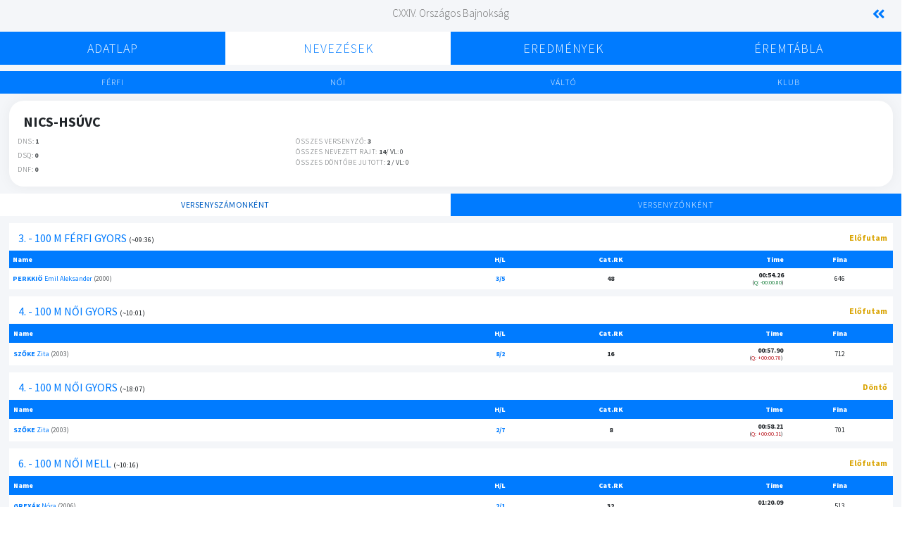

--- FILE ---
content_type: text/html; charset=UTF-8
request_url: https://live.musz.hu/event/club?OnlineEventId=70636972&CSMK=06-009
body_size: 4901
content:
  <!DOCTYPE html>
  <html>

  <head>
    <meta charset="utf-8">
    <meta http-equiv="X-UA-Compatible" content="IE=edge">
    <title>DEMO | Klub adatlap | MUSZ</title>
    <!-- Tell the browser to be responsive to screen width -->
    <meta name="viewport" content="width=device-width, initial-scale=1">
    <!-- Font Awesome -->
    <link rel="stylesheet" href="../plugins/fontawesome-free/css/all.min.css">
    <!-- Ionicons -->
    <link rel="stylesheet" href="https://code.ionicframework.com/ionicons/2.0.1/css/ionicons.min.css">
    <!-- Tempusdominus Bbootstrap 4 -->
    <link rel="stylesheet" href="../plugins/tempusdominus-bootstrap-4/css/tempusdominus-bootstrap-4.min.css">
    <!-- iCheck -->
    <link rel="stylesheet" href="../plugins/icheck-bootstrap/icheck-bootstrap.css">
    <!-- JQVMap -->
    <link rel="stylesheet" href="../plugins/jqvmap/jqvmap.min.css">
    <!-- Select2 -->
    <link rel="stylesheet" href="../../plugins/select2/css/select2.min.css">
    <link rel="stylesheet" href="../../plugins/select2-bootstrap4-theme/select2-bootstrap4.min.css">
    <!-- DATA TABLES -->
    <link rel="stylesheet" href="../../plugins/datatables-bs4/css/dataTables.bootstrap4.min.css">
    <link rel="stylesheet" href="../../plugins/datatables-responsive/css/responsive.bootstrap4.min.css">
    <!-- Theme style -->
    <link rel="stylesheet" href="../dist/css/adminlte.min.css">
    <!-- overlayScrollbars -->
    <link rel="stylesheet" href="../plugins/overlayScrollbars/css/OverlayScrollbars.min.css">
    <!-- Daterange picker -->
    <link rel="stylesheet" href="../plugins/daterangepicker/daterangepicker.css">
    <!-- summernote -->
    <link rel="stylesheet" href="../dist/css/custom.css?1.1.4">
    <link rel="stylesheet" href="../plugins/summernote/summernote-bs4.css">
    <!-- Google Font: Source Sans Pro -->
    <link href="https://fonts.googleapis.com/css?family=Source+Sans+Pro:300,400,400i,700,900" rel="stylesheet">
    <!-- fullCalendar -->
    <link rel="stylesheet" href="../plugins/fullcalendar/main.min.css">
    <link rel="stylesheet" href="../plugins/fullcalendar-daygrid/main.min.css">
    <link rel="stylesheet" href="../plugins/fullcalendar-timegrid/main.min.css">
    <link rel="stylesheet" href="../plugins/fullcalendar-bootstrap/main.min.css">
    <!-- DataTables -->
    <link rel="stylesheet" href="../../plugins/datatables-bs4/css/dataTables.bootstrap4.min.css">
    <link rel="stylesheet" href="../../plugins/datatables-responsive/css/responsive.bootstrap4.min.css">
    <link rel="stylesheet" href="../../plugins/datatables-buttons/css/buttons.bootstrap4.min.css">
    <style>
      @import url('https://fonts.googleapis.com/css2?family=Montserrat&display=swap');
    </style>
    <!-- Global site tag (gtag.js) - Google Analytics -->
    <script async src="https://www.googletagmanager.com/gtag/js?id=G-NKGVVLE1W8"></script>
    <script>
      window.dataLayer = window.dataLayer || [];

      function gtag() {
        dataLayer.push(arguments);
      }
      gtag('js', new Date());

      gtag('config', 'G-JP6VWXRGHV');
    </script>
  </head>

  <body class="hold-transition layout-fixed">
    <div class="dark-overlay"></div>
        <div class="wrapper">
            <div class="content-wrapper">
    <div class="row">
    <div class="col-2"></div>
    <div class="col-8 text-center CompetitionHeader" style="margin-top:10px">
        <h5>
            CXXIV. Országos Bajnokság        </h5>
    </div>
    <div class="col-2 CompetitionHeader text-right" style="margin-top:5px;padding-left:10px;padding-right:30px;">
        <a href="https://live.musz.hu" style="font-size:20px"><i class="fas fa-solid fa-angle-double-left"></i></a>
    </div>
</div>
<div class="row timing-menu mobile collapsed text-center">
    <div class="col-lg-12">
        <div class="row menu-header">
            <div class="col-2"></div>
                        <div class="col-8"><a>Nevezések</a></div>
            <div class="col-2"><i class="fas fa-chevron-down"></i></div>
        </div>
        <div class="row menu-body text-center">
                        <div class="col-lg-2 col-sm-12 nav-item"><a href="/event/eventdata?OnlineEventId=70636972">Adatlap</a></div>
                        <div class="col-lg-2 col-sm-12 nav-item"><a href="/event/centry?OnlineEventId=70636972">Nevezések</a></div>
                        <div class="col-lg-2 col-sm-12 nav-item"><a href="/event/program?OnlineEventId=70636972">Eredmények</a></div>
                        <div class="col-lg-2 col-sm-12 nav-item"><a href="/event/medals?OnlineEventId=70636972">Éremtábla</a></div>
        </div>
    </div>
</div>
<div class="row timing-menu desktop collapsed text-center">
    <div class="col-lg-12">
        <div class="row menu-body text-center">
                        <div class="col-lg-3 col-sm-12 nav-item "><a href="/event/eventdata?OnlineEventId=70636972">Adatlap</a></div>
                        <div class="col-lg-3 col-sm-12 nav-item active"><a href="/event/mentry?OnlineEventId=70636972">Nevezések</a></div>
                        <div class="col-lg-3 col-sm-12 nav-item "><a href="/event/program?OnlineEventId=70636972">Eredmények</a></div>
                        <div class="col-lg-3 col-sm-12 nav-item "><a href="/event/medals?OnlineEventId=70636972">Éremtábla</a></div>
        </div>
    </div>
</div>    <div class="row text-center changer">
        <div class="col-3 startlist ">
                        <a href="/event/mentry?OnlineEventId=70636972">Férfi</a>
        </div>
        <div class="col-3 results ">
                        <a href="/event/fentry?OnlineEventId=70636972">Női</a>
        </div>
        <div class="col-3 summary ">
                        <a href="/event/ventry?OnlineEventId=70636972">Váltó</a>
        </div>
        <div class="col-3 summary ">
                        <a href="/event/centry?OnlineEventId=70636972">Klub</a>
        </div>
    </div>
    <div class="row" style="margin-top:10px;margin-left:5px;margin-right:5px">
        <div class="col-12">
            <div class="card club">
                                <div class="card-header">
                    <h5 style="font-weight: bold;">NICS-HSÚVC</h5>
                    <div class="row">
                        <div class="col-4 row" style="font-size:10px;padding:0">
                            <div class="col-12">
                                <span>DNS:</span> <strong>1</strong>
                            </div>
                            <div class="col-12">
                                <span>DSQ:</span> <strong>0</strong>
                            </div>
                            <div class="col-12">
                                <span>DNF:</span> <strong>0</strong>
                            </div>
                            <!--<div class="col-12">
                                <span>VL:</span> <strong>0</strong>
                            </div>-->
                        </div>
                        <div class="col-8 row" style="font-size:10px;padding:0">
                            <div class="col-12" style="font-size:10px;margin:0">
                                <span>Összes versenyző:</span> <strong>3</strong>
                            </div>
                            <div class="col-12" style="font-size:10px;margin:0">
                                <span>Összes nevezett rajt:</span> <strong>14</strong>/ VL: 0                            </div>
                            <div class="col-12" style="font-size:10px;margin:0"><span>Összes döntőbe jutott:</span> <strong>2</strong> / VL: 0</div>
                            <div class="col-12" style="font-size:10px;margin:0">&nbsp;</div>
                        </div>
                    </div>
                </div>
            </div>
        </div>
    </div>
    <div class="row text-center changer" style="margin-top: 10px;">
        <div class="col-6 startlist active shown">
                        <a href="/event/club?OnlineEventId=70636972&CSMK=06-009">Versenyszámonként</a>
        </div>
        <div class="col-6 results ">
                        <a href="/event/clubswimmer?OnlineEventId=70636972&CSMK=06-009">Versenyzőnként</a>
        </div>
    </div>
    <div class="row" style="margin-top:10px;margin-left:5px;margin-right:5px">
        <div class="col-lg-12 col-sm-12">
            <table border="1" cellpadding="5" class="result-table" ><tr>
                        <td class="tableEventHeader text-left" colspan="3"><h6><a href="result?OnlineEventId=70636972&SessionId=1&EventId=3&HeatId=325" style="font-weight:500">3. - 100 m férfi gyors</a> <small style="font-size:0.65rem">(~09:36)</small></h6><td class="text-right tableEventHeader" colspan="2"><p style="color:#daa506;font-weight: 600;">Előfutam</p></td>
                    </tr><tr><th class="text-left" style="width:48%"><strong>Name</strong></td><th class="text-center" style="width:15%"><strong>H/L</strong></td><th class="text-center" style="width:10%"><strong>Cat.RK</strong></td><th class="text-right" style="width:15%"><strong>Time</strong></th><th class="text-center" style="width:12%"><strong>Fina</strong></th></tr><tr class="pos-48 position" style="line-height:10px"><td class="text-left"  style="width:48%"><a href="/event/swimmer?OnlineEventId=70636972&UMK=304"><span><p style="text-transform:uppercase;display:inline;font-weight:bold">Perkkiö</p> Emil Aleksander</a></span><span class="greyText"> (2000)</span></td><td class="text-center greyText"><div><a href="/event/result?OnlineEventId=70636972&SessionId=1&EventId=3&HeatId=325" style="font-weight:600">3/5</a></div></td><td class="text-center pos-48" style="width:10%"><strong>48</strong></td><td class="text-right" style="width:15%;line-height: 10px;"><strong class="">00:54.26</br><small class="good">Q: -00:00.80</small></strong></td><td class="text-center" style="width:12%">646</td></tr></table><div class="div-spacer"></div><table border="1" cellpadding="6" class="result-table w-100" ><tr>
                    <td class="tableEventHeader text-left" colspan="3"><h6><a href="result?OnlineEventId=70636972&SessionId=1&EventId=4&HeatId=341" style="font-weight:500">4. - 100 m női gyors</a> <small style="font-size:0.65rem">(~10:01)</small></h6><td class="text-right tableEventHeader" colspan="2"><p style="color:#daa506;font-weight: 600;">Előfutam</p></td>
                    </tr><tr><th class="text-left" style="width:48%"><strong>Name</strong></td><th class="text-center" style="width:15%"><strong>H/L</strong></td><th class="text-center" style="width:10%"><strong>Cat.RK</strong></td><th class="text-right" style="width:15%"><strong>Time</strong></th><th class="text-center" style="width:12%"><strong>Fina</strong></th></tr><tr class="pos-16 position" style="line-height:10px"><td class="text-left"  style="width:48%"><a href="/event/swimmer?OnlineEventId=70636972&UMK=379"><span><p style="text-transform:uppercase;display:inline;font-weight:bold">Szőke</p> Zita </a></span><span class="greyText"> (2003)</span></td><td class="text-center greyText"><div><a href="/event/result?OnlineEventId=70636972&SessionId=1&EventId=4&HeatId=341" style="font-weight:600">8/2</a></div></td><td class="text-center pos-16" style="width:10%"><strong>16</strong></td><td class="text-right" style="width:15%;line-height: 10px;"><strong class="">00:57.90</br><small class="bad">Q: +00:00.78</small></strong></td><td class="text-center" style="width:12%">712</td></tr></table><div class="div-spacer"></div><table border="1" cellpadding="6" class="result-table w-100" ><tr>
                    <td class="tableEventHeader text-left" colspan="3"><h6><a href="result?OnlineEventId=70636972&SessionId=2&EventId=4&HeatId=343" style="font-weight:500">4. - 100 m női gyors</a> <small style="font-size:0.65rem">(~18:07)</small></h6><td class="text-right tableEventHeader" colspan="2"><p style="color:#daa506;font-weight: 600;">Döntő</p></td>
                    </tr><tr><th class="text-left" style="width:48%"><strong>Name</strong></td><th class="text-center" style="width:15%"><strong>H/L</strong></td><th class="text-center" style="width:10%"><strong>Cat.RK</strong></td><th class="text-right" style="width:15%"><strong>Time</strong></th><th class="text-center" style="width:12%"><strong>Fina</strong></th></tr><tr class="pos-8 position" style="line-height:10px"><td class="text-left"  style="width:48%"><a href="/event/swimmer?OnlineEventId=70636972&UMK=379"><span><p style="text-transform:uppercase;display:inline;font-weight:bold">Szőke</p> Zita </a></span><span class="greyText"> (2003)</span></td><td class="text-center greyText"><div><a href="/event/result?OnlineEventId=70636972&SessionId=2&EventId=4&HeatId=343" style="font-weight:600">2/7</a></div></td><td class="text-center pos-8" style="width:10%"><strong>8</strong></td><td class="text-right" style="width:15%;line-height: 10px;"><strong class="">00:58.21</br><small class="bad">Q: +00:00.31</small></strong></td><td class="text-center" style="width:12%">701</td></tr></table><div class="div-spacer"></div><table border="1" cellpadding="6" class="result-table w-100" ><tr>
                    <td class="tableEventHeader text-left" colspan="3"><h6><a href="result?OnlineEventId=70636972&SessionId=1&EventId=6&HeatId=352" style="font-weight:500">6. - 100 m női mell</a> <small style="font-size:0.65rem">(~10:16)</small></h6><td class="text-right tableEventHeader" colspan="2"><p style="color:#daa506;font-weight: 600;">Előfutam</p></td>
                    </tr><tr><th class="text-left" style="width:48%"><strong>Name</strong></td><th class="text-center" style="width:15%"><strong>H/L</strong></td><th class="text-center" style="width:10%"><strong>Cat.RK</strong></td><th class="text-right" style="width:15%"><strong>Time</strong></th><th class="text-center" style="width:12%"><strong>Fina</strong></th></tr><tr class="pos-32 position" style="line-height:10px"><td class="text-left"  style="width:48%"><a href="/event/swimmer?OnlineEventId=70636972&UMK=111"><span><p style="text-transform:uppercase;display:inline;font-weight:bold">Grexák</p> Nóra </a></span><span class="greyText"> (2006)</span></td><td class="text-center greyText"><div><a href="/event/result?OnlineEventId=70636972&SessionId=1&EventId=6&HeatId=352" style="font-weight:600">2/1</a></div></td><td class="text-center pos-32" style="width:10%"><strong>32</strong></td><td class="text-right" style="width:15%;line-height: 10px;"><strong class="">01:20.09</br><small class="bad">Q: +00:00.74</small></strong></td><td class="text-center" style="width:12%">513</td></tr></table><div class="div-spacer"></div><table border="1" cellpadding="6" class="result-table w-100" ><tr>
                    <td class="tableEventHeader text-left" colspan="3"><h6><a href="result?OnlineEventId=70636972&SessionId=3&EventId=17&HeatId=428" style="font-weight:500">17. - 50 m férfi gyors</a> <small style="font-size:0.65rem">(~10:02)</small></h6><td class="text-right tableEventHeader" colspan="2"><p style="color:#daa506;font-weight: 600;">Előfutam</p></td>
                    </tr><tr><th class="text-left" style="width:48%"><strong>Name</strong></td><th class="text-center" style="width:15%"><strong>H/L</strong></td><th class="text-center" style="width:10%"><strong>Cat.RK</strong></td><th class="text-right" style="width:15%"><strong>Time</strong></th><th class="text-center" style="width:12%"><strong>Fina</strong></th></tr><tr class="pos-43 position" style="line-height:10px"><td class="text-left"  style="width:48%"><a href="/event/swimmer?OnlineEventId=70636972&UMK=304"><span><p style="text-transform:uppercase;display:inline;font-weight:bold">Perkkiö</p> Emil Aleksander</a></span><span class="greyText"> (2000)</span></td><td class="text-center greyText"><div><a href="/event/result?OnlineEventId=70636972&SessionId=3&EventId=17&HeatId=428" style="font-weight:600">6/9</a></div></td><td class="text-center pos-43" style="width:10%"><strong>43</strong></td><td class="text-right" style="width:15%;line-height: 10px;"><strong class="">00:25.05</br><small class="good">Q: -00:00.14</small></strong></td><td class="text-center" style="width:12%">581</td></tr></table><div class="div-spacer"></div><table border="1" cellpadding="6" class="result-table w-100" ><tr>
                    <td class="tableEventHeader text-left" colspan="3"><h6><a href="result?OnlineEventId=70636972&SessionId=3&EventId=18&HeatId=436" style="font-weight:500">18. - 50 m női gyors</a> <small style="font-size:0.65rem">(~10:08)</small></h6><td class="text-right tableEventHeader" colspan="2"><p style="color:#daa506;font-weight: 600;">Előfutam</p></td>
                    </tr><tr><th class="text-left" style="width:48%"><strong>Name</strong></td><th class="text-center" style="width:15%"><strong>H/L</strong></td><th class="text-center" style="width:10%"><strong>Cat.RK</strong></td><th class="text-right" style="width:15%"><strong>Time</strong></th><th class="text-center" style="width:12%"><strong>Fina</strong></th></tr><tr class="pos-69 position" style="line-height:10px"><td class="text-left"  style="width:48%"><a href="/event/swimmer?OnlineEventId=70636972&UMK=111"><span><p style="text-transform:uppercase;display:inline;font-weight:bold">Grexák</p> Nóra </a></span><span class="greyText"> (2006)</span></td><td class="text-center greyText"><div><a href="/event/result?OnlineEventId=70636972&SessionId=3&EventId=18&HeatId=436" style="font-weight:600">2/8</a></div></td><td class="text-center pos-69" style="width:10%"><strong>69</strong></td><td class="text-right" style="width:15%;line-height: 10px;"><strong class="">00:29.60</br><small class="good">Q: -00:00.16</small></strong></td><td class="text-center" style="width:12%">511</td></tr><tr class="pos-17 position" style="line-height:10px"><td class="text-left"  style="width:48%"><a href="/event/swimmer?OnlineEventId=70636972&UMK=379"><span><p style="text-transform:uppercase;display:inline;font-weight:bold">Szőke</p> Zita </a></span><span class="greyText"> (2003)</span></td><td class="text-center greyText"><div><a href="/event/result?OnlineEventId=70636972&SessionId=3&EventId=18&HeatId=443" style="font-weight:600">9/7</a></div></td><td class="text-center pos-17" style="width:10%"><strong>17</strong></td><td class="text-right" style="width:15%;line-height: 10px;"><strong class="">00:27.00</br><small class="bad">Q: +00:00.43</small></strong></td><td class="text-center" style="width:12%">673</td></tr></table><div class="div-spacer"></div><table border="1" cellpadding="6" class="result-table w-100" ><tr>
                    <td class="tableEventHeader text-left" colspan="3"><h6><a href="result?OnlineEventId=70636972&SessionId=5&EventId=23&HeatId=459" style="font-weight:500">23. - 200 m férfi gyors</a> <small style="font-size:0.65rem">(~09:02)</small></h6><td class="text-right tableEventHeader" colspan="2"><p style="color:#daa506;font-weight: 600;">Előfutam</p></td>
                    </tr><tr><th class="text-left" style="width:48%"><strong>Name</strong></td><th class="text-center" style="width:15%"><strong>H/L</strong></td><th class="text-center" style="width:10%"><strong>Cat.RK</strong></td><th class="text-right" style="width:15%"><strong>Time</strong></th><th class="text-center" style="width:12%"><strong>Fina</strong></th></tr><tr class="pos-34 position" style="line-height:10px"><td class="text-left"  style="width:48%"><a href="/event/swimmer?OnlineEventId=70636972&UMK=304"><span><p style="text-transform:uppercase;display:inline;font-weight:bold">Perkkiö</p> Emil Aleksander</a></span><span class="greyText"> (2000)</span></td><td class="text-center greyText"><div><a href="/event/result?OnlineEventId=70636972&SessionId=5&EventId=23&HeatId=459" style="font-weight:600">2/4</a></div></td><td class="text-center pos-34" style="width:10%"><strong>34</strong></td><td class="text-right" style="width:15%;line-height: 10px;"><strong class="">01:57.34</br><small class="good">Q: -00:02.36</small></strong></td><td class="text-center" style="width:12%">656</td></tr></table><div class="div-spacer"></div><table border="1" cellpadding="6" class="result-table w-100" ><tr>
                    <td class="tableEventHeader text-left" colspan="3"><h6><a href="result?OnlineEventId=70636972&SessionId=5&EventId=24&HeatId=472" style="font-weight:500">24. - 200 m női gyors</a> <small style="font-size:0.65rem">(~09:34)</small></h6><td class="text-right tableEventHeader" colspan="2"><p style="color:#daa506;font-weight: 600;">Előfutam</p></td>
                    </tr><tr><th class="text-left" style="width:48%"><strong>Name</strong></td><th class="text-center" style="width:15%"><strong>H/L</strong></td><th class="text-center" style="width:10%"><strong>Cat.RK</strong></td><th class="text-right" style="width:15%"><strong>Time</strong></th><th class="text-center" style="width:12%"><strong>Fina</strong></th></tr><tr class="pos- -  position" style="line-height:10px"><td class="text-left"  style="width:48%"><a href="/event/swimmer?OnlineEventId=70636972&UMK=379"><span><p style="text-transform:uppercase;display:inline;font-weight:bold">Szőke</p> Zita </a></span><span class="greyText"> (2003)</span></td><td class="text-center greyText"><div><a href="/event/result?OnlineEventId=70636972&SessionId=5&EventId=24&HeatId=472" style="font-weight:600">6/2</a></div></td><td class="text-center pos- - " style="width:10%"><strong> - </strong></td><td class="text-right" style="width:15%;line-height: 10px;"><strong class="">DNS</br><small>(Q: --)</small></strong></td><td class="text-center" style="width:12%"></td></tr></table><div class="div-spacer"></div><table border="1" cellpadding="6" class="result-table w-100" ><tr>
                    <td class="tableEventHeader text-left" colspan="3"><h6><a href="result?OnlineEventId=70636972&SessionId=5&EventId=26&HeatId=481" style="font-weight:500">26. - 200 m női mell</a> <small style="font-size:0.65rem">(~09:52)</small></h6><td class="text-right tableEventHeader" colspan="2"><p style="color:#daa506;font-weight: 600;">Előfutam</p></td>
                    </tr><tr><th class="text-left" style="width:48%"><strong>Name</strong></td><th class="text-center" style="width:15%"><strong>H/L</strong></td><th class="text-center" style="width:10%"><strong>Cat.RK</strong></td><th class="text-right" style="width:15%"><strong>Time</strong></th><th class="text-center" style="width:12%"><strong>Fina</strong></th></tr><tr class="pos-29 position" style="line-height:10px"><td class="text-left"  style="width:48%"><a href="/event/swimmer?OnlineEventId=70636972&UMK=111"><span><p style="text-transform:uppercase;display:inline;font-weight:bold">Grexák</p> Nóra </a></span><span class="greyText"> (2006)</span></td><td class="text-center greyText"><div><a href="/event/result?OnlineEventId=70636972&SessionId=5&EventId=26&HeatId=481" style="font-weight:600">1/2</a></div></td><td class="text-center pos-29" style="width:10%"><strong>29</strong></td><td class="text-right" style="width:15%;line-height: 10px;"><strong class="">02:53.19</br><small class="bad">Q: +00:03.35</small></strong></td><td class="text-center" style="width:12%">516</td></tr></table><div class="div-spacer"></div><table border="1" cellpadding="6" class="result-table w-100" ><tr>
                    <td class="tableEventHeader text-left" colspan="3"><h6><a href="result?OnlineEventId=70636972&SessionId=5&EventId=27&HeatId=491" style="font-weight:500">27. - 50 m férfi pillangó</a> <small style="font-size:0.65rem">(~10:11)</small></h6><td class="text-right tableEventHeader" colspan="2"><p style="color:#daa506;font-weight: 600;">Előfutam</p></td>
                    </tr><tr><th class="text-left" style="width:48%"><strong>Name</strong></td><th class="text-center" style="width:15%"><strong>H/L</strong></td><th class="text-center" style="width:10%"><strong>Cat.RK</strong></td><th class="text-right" style="width:15%"><strong>Time</strong></th><th class="text-center" style="width:12%"><strong>Fina</strong></th></tr><tr class="pos-49 position" style="line-height:10px"><td class="text-left"  style="width:48%"><a href="/event/swimmer?OnlineEventId=70636972&UMK=304"><span><p style="text-transform:uppercase;display:inline;font-weight:bold">Perkkiö</p> Emil Aleksander</a></span><span class="greyText"> (2000)</span></td><td class="text-center greyText"><div><a href="/event/result?OnlineEventId=70636972&SessionId=5&EventId=27&HeatId=491" style="font-weight:600">5/7</a></div></td><td class="text-center pos-49" style="width:10%"><strong>49</strong></td><td class="text-right" style="width:15%;line-height: 10px;"><strong class="">00:27.01</br><small class="bad">Q: +00:00.38</small></strong></td><td class="text-center" style="width:12%">560</td></tr></table><div class="div-spacer"></div><table border="1" cellpadding="6" class="result-table w-100" ><tr>
                    <td class="tableEventHeader text-left" colspan="3"><h6><a href="result?OnlineEventId=70636972&SessionId=5&EventId=28&HeatId=503" style="font-weight:500">28. - 50 m női pillangó</a> <small style="font-size:0.65rem">(~10:24)</small></h6><td class="text-right tableEventHeader" colspan="2"><p style="color:#daa506;font-weight: 600;">Előfutam</p></td>
                    </tr><tr><th class="text-left" style="width:48%"><strong>Name</strong></td><th class="text-center" style="width:15%"><strong>H/L</strong></td><th class="text-center" style="width:10%"><strong>Cat.RK</strong></td><th class="text-right" style="width:15%"><strong>Time</strong></th><th class="text-center" style="width:12%"><strong>Fina</strong></th></tr><tr class="pos-13 position" style="line-height:10px"><td class="text-left"  style="width:48%"><a href="/event/swimmer?OnlineEventId=70636972&UMK=379"><span><p style="text-transform:uppercase;display:inline;font-weight:bold">Szőke</p> Zita </a></span><span class="greyText"> (2003)</span></td><td class="text-center greyText"><div><a href="/event/result?OnlineEventId=70636972&SessionId=5&EventId=28&HeatId=503" style="font-weight:600">6/6</a></div></td><td class="text-center pos-13" style="width:10%"><strong>13</strong></td><td class="text-right" style="width:15%;line-height: 10px;"><strong class="">00:28.39</br><small class="bad">Q: +00:00.52</small></strong></td><td class="text-center" style="width:12%">637</td></tr></table><div class="div-spacer"></div><table border="1" cellpadding="6" class="result-table w-100" ><tr>
                    <td class="tableEventHeader text-left" colspan="3"><h6><a href="result?OnlineEventId=70636972&SessionId=6&EventId=28&HeatId=506" style="font-weight:500">28. - 50 m női pillangó</a> <small style="font-size:0.65rem">(~18:34)</small></h6><td class="text-right tableEventHeader" colspan="2"><p style="color:#daa506;font-weight: 600;">Döntő</p></td>
                    </tr><tr><th class="text-left" style="width:48%"><strong>Name</strong></td><th class="text-center" style="width:15%"><strong>H/L</strong></td><th class="text-center" style="width:10%"><strong>Cat.RK</strong></td><th class="text-right" style="width:15%"><strong>Time</strong></th><th class="text-center" style="width:12%"><strong>Fina</strong></th></tr><tr class="pos-6 position" style="line-height:10px"><td class="text-left"  style="width:48%"><a href="/event/swimmer?OnlineEventId=70636972&UMK=379"><span><p style="text-transform:uppercase;display:inline;font-weight:bold">Szőke</p> Zita </a></span><span class="greyText"> (2003)</span></td><td class="text-center greyText"><div><a href="/event/result?OnlineEventId=70636972&SessionId=6&EventId=28&HeatId=506" style="font-weight:600">2/2</a></div></td><td class="text-center pos-6" style="width:10%"><strong>6</strong></td><td class="text-right" style="width:15%;line-height: 10px;"><strong class="">00:28.32</br><small class="good">Q: -00:00.07</small></strong></td><td class="text-center" style="width:12%">641</td></tr></table><div class="div-spacer"></div><table border="1" cellpadding="6" class="result-table w-100" ><tr>
                    <td class="tableEventHeader text-left" colspan="3"><h6><a href="result?OnlineEventId=70636972&SessionId=7&EventId=38&HeatId=551" style="font-weight:500">38. - 50 m női mell</a> <small style="font-size:0.65rem">(~10:34)</small></h6><td class="text-right tableEventHeader" colspan="2"><p style="color:#daa506;font-weight: 600;">Előfutam</p></td>
                    </tr><tr><th class="text-left" style="width:48%"><strong>Name</strong></td><th class="text-center" style="width:15%"><strong>H/L</strong></td><th class="text-center" style="width:10%"><strong>Cat.RK</strong></td><th class="text-right" style="width:15%"><strong>Time</strong></th><th class="text-center" style="width:12%"><strong>Fina</strong></th></tr><tr class="pos-40 position" style="line-height:10px"><td class="text-left"  style="width:48%"><a href="/event/swimmer?OnlineEventId=70636972&UMK=111"><span><p style="text-transform:uppercase;display:inline;font-weight:bold">Grexák</p> Nóra </a></span><span class="greyText"> (2006)</span></td><td class="text-center greyText"><div><a href="/event/result?OnlineEventId=70636972&SessionId=7&EventId=38&HeatId=551" style="font-weight:600">4/2</a></div></td><td class="text-center pos-40" style="width:10%"><strong>40</strong></td><td class="text-right" style="width:15%;line-height: 10px;"><strong class="">00:36.48</br><small class="bad">Q: +00:01.01</small></strong></td><td class="text-center" style="width:12%">518</td></tr></table><div class="div-spacer"></div><table border="1" cellpadding="6" class="result-table w-100" ><tr>
                    <td class="tableEventHeader text-left" colspan="3"><h6><a href="result?OnlineEventId=70636972&SessionId=7&EventId=39&HeatId=559" style="font-weight:500">39. - 100 m férfi pillangó</a> <small style="font-size:0.65rem">(~10:44)</small></h6><td class="text-right tableEventHeader" colspan="2"><p style="color:#daa506;font-weight: 600;">Előfutam</p></td>
                    </tr><tr><th class="text-left" style="width:48%"><strong>Name</strong></td><th class="text-center" style="width:15%"><strong>H/L</strong></td><th class="text-center" style="width:10%"><strong>Cat.RK</strong></td><th class="text-right" style="width:15%"><strong>Time</strong></th><th class="text-center" style="width:12%"><strong>Fina</strong></th></tr><tr class="pos-51 position" style="line-height:10px"><td class="text-left"  style="width:48%"><a href="/event/swimmer?OnlineEventId=70636972&UMK=304"><span><p style="text-transform:uppercase;display:inline;font-weight:bold">Perkkiö</p> Emil Aleksander</a></span><span class="greyText"> (2000)</span></td><td class="text-center greyText"><div><a href="/event/result?OnlineEventId=70636972&SessionId=7&EventId=39&HeatId=559" style="font-weight:600">3/3</a></div></td><td class="text-center pos-51" style="width:10%"><strong>51</strong></td><td class="text-right" style="width:15%;line-height: 10px;"><strong class="">00:59.84</br><small class="good">Q: -00:01.01</small></strong></td><td class="text-center" style="width:12%">564</td></tr></table><div class="div-spacer"></div><table border="1" cellpadding="6" class="result-table w-100" ><tr>
                    <td class="tableEventHeader text-left" colspan="3"><h6><a href="result?OnlineEventId=70636972&SessionId=7&EventId=40&HeatId=574" style="font-weight:500">40. - 100 m női pillangó</a> <small style="font-size:0.65rem">(~11:08)</small></h6><td class="text-right tableEventHeader" colspan="2"><p style="color:#daa506;font-weight: 600;">Előfutam</p></td>
                    </tr><tr><th class="text-left" style="width:48%"><strong>Name</strong></td><th class="text-center" style="width:15%"><strong>H/L</strong></td><th class="text-center" style="width:10%"><strong>Cat.RK</strong></td><th class="text-right" style="width:15%"><strong>Time</strong></th><th class="text-center" style="width:12%"><strong>Fina</strong></th></tr><tr class="pos-18 position" style="line-height:10px"><td class="text-left"  style="width:48%"><a href="/event/swimmer?OnlineEventId=70636972&UMK=379"><span><p style="text-transform:uppercase;display:inline;font-weight:bold">Szőke</p> Zita </a></span><span class="greyText"> (2003)</span></td><td class="text-center greyText"><div><a href="/event/result?OnlineEventId=70636972&SessionId=7&EventId=40&HeatId=574" style="font-weight:600">7/7</a></div></td><td class="text-center pos-18" style="width:10%"><strong>18</strong></td><td class="text-right" style="width:15%;line-height: 10px;"><strong class="">01:03.06</br><small class="bad">Q: +00:01.08</small></strong></td><td class="text-center" style="width:12%">681</td></tr></table>        </div>
    </div>
</div>
<script>
    function refresh() {
        setTimeout(function() {
            location.reload()
        }, 1000);
    }
    //refresh();
</script>

      <footer class="main-footer">
    <strong>Copyright &copy; 2022 <a href="http://musz.hu">Magyar Úszó Szövetség</a>.</strong>
    All rights reserved.
    <div class="float-right d-none d-sm-inline-block">
      <b>Version</b> 1.1.4    </div>
  </footer>    </div>
    <div class="proccess-going">
      <i class="fas fa-spinner"></i>
    </div>
    <!-- ./wrapper -->

    <!-- jQuery -->
    <script src="../plugins/jquery/jquery.min.js"></script>
    <!-- jQuery UI 1.11.4 -->
    <script src="../plugins/jquery-ui/jquery-ui.min.js"></script>
    <!-- Select2 -->
    <script src="../plugins/select2/js/select2.full.min.js"></script>
    <!-- Resolve conflict in jQuery UI tooltip with Bootstrap tooltip -->
    <script>
      $.widget.bridge('uibutton', $.ui.button)
      $(function() {
        //Initialize Select2 Elements
        $('.select2').select2();
        $('input.datepicker').daterangepicker({
          "locale": {
            "format": "YYYY-MM-DD",
            "separator": " - ",
            "applyLabel": "Apply",
            "cancelLabel": "Cancel",
            "daysOfWeek": [
              "V",
              "H",
              "K",
              "Sze",
              "Cs",
              "P",
              "Szo"
            ],
            "monthNames": [
              "Január",
              "Február",
              "Március",
              "Április",
              "Május",
              "Június",
              "Július",
              "Augusztus",
              "Szeptember",
              "Október",
              "November",
              "December"
            ],
            "firstDay": 1
          }
        });
        $(document).ready(function() {
          $(".lazy-loading").removeClass("lazy-loading");
        });
      })
    </script>
    <!-- Bootstrap 4 -->
    <script src="../plugins/bootstrap/js/bootstrap.bundle.min.js"></script>
    <!-- ChartJS -->
    <script src="../plugins/chart.js/Chart.min.js"></script>
    <!-- Sparkline -->
    <script src="../plugins/sparklines/sparkline.js"></script>
    <!-- JQVMap -->
    <script src="../plugins/jqvmap/jquery.vmap.min.js"></script>
    <script src="../plugins/jqvmap/maps/jquery.vmap.usa.js"></script>
    <!-- jQuery Knob Chart -->
    <script src="../plugins/jquery-knob/jquery.knob.min.js"></script>
    <!-- daterangepicker -->
    <script src="../plugins/moment/moment.min.js"></script>
    <script src="../plugins/daterangepicker/daterangepicker.js"></script>
    <!-- Script Hook -->
        <!-- DataTables  & Plugins -->
    <script src="../../plugins/datatables/jquery.dataTables.min.js"></script>
    <script src="../../plugins/datatables-bs4/js/dataTables.bootstrap4.min.js"></script>
    <script src="../../plugins/datatables-responsive/js/dataTables.responsive.min.js"></script>
    <script src="../../plugins/datatables-responsive/js/responsive.bootstrap4.min.js"></script>
    <script src="../../plugins/datatables-buttons/js/dataTables.buttons.min.js"></script>
    <script src="../../plugins/datatables-buttons/js/buttons.bootstrap4.min.js"></script>
    <script src="../../plugins/jszip/jszip.min.js"></script>
    <!--<script src="../../plugins/pdfmake/pdfmake.min.js"></script>
    <script src="../../plugins/pdfmake/vfs_fonts.js"></script>-->
    <script src="../../plugins/datatables-buttons/js/buttons.html5.min.js"></script>
    <script src="../../plugins/datatables-buttons/js/buttons.print.min.js"></script>
    <script src="../../plugins/datatables-buttons/js/buttons.colVis.min.js"></script>
    <!-- Tempusdominus Bootstrap 4 -->
    <script src="../plugins/tempusdominus-bootstrap-4/js/tempusdominus-bootstrap-4.min.js"></script>
    </script>
    <!-- Summernote -->
    <script src="../plugins/summernote/summernote-bs4.min.js"></script>
    <!-- overlayScrollbars -->
    <script src="../plugins/overlayScrollbars/js/jquery.overlayScrollbars.min.js"></script>
    <!-- AdminLTE App -->
    <script src="../dist/js/adminlte.js"></script>
    <!-- AdminLTE dashboard demo (This is only for demo purposes) -->
    <script src="../dist/js/pages/dashboard.js"></script>
    <!-- AdminLTE for demo purposes -->
    <script src="../dist/js/demo.js"></script>
    <script src="../plugins/moment/moment.min.js"></script>
    <script src="../plugins/fullcalendar/main.min.js"></script>
    <script src="../plugins/fullcalendar-daygrid/main.min.js"></script>
    <script src="../plugins/fullcalendar-timegrid/main.min.js"></script>
    <script src="../plugins/fullcalendar-interaction/main.min.js"></script>
    <script src="../plugins/fullcalendar-bootstrap/main.min.js"></script>
    <script>$(document).ready(function() {
    $(".select2").on("change", function() {
        let heat = ($("select.heatSelect").find("option:selected").val()>0)?`&HeatId=`+$("select.heatSelect").find("option:selected").val():"";
        let session = ($("select.sessionSelect").find("option:selected").val()>0)?`SessionId=`+$("select.sessionSelect").find("option:selected").val():"";
        let race = ($("select.raceSelect").find("option:selected").val()>0)?`&EventId=`+$("select.raceSelect").find("option:selected").val():"";
        let url = "";
        if($(this).hasClass("heatSelect")){
            url = "OnlineEventId=70636972&"+session+race+heat;
        }else if($(this).hasClass("raceSelect")){
            url = "OnlineEventId=70636972&"+session+race;
        }else{
            url = "OnlineEventId=70636972&"+session;
        }
        window.location.href = "live?"+url;
    })
});</script>    <script src="../dist/js/customnavigation.js"></script>
  </body>

  </html>
Page generated in 0.6436 seconds.

--- FILE ---
content_type: text/css
request_url: https://live.musz.hu/plugins/jqvmap/jqvmap.min.css
body_size: 289
content:
.jqvmap-label,.jqvmap-pin{pointer-events:none}.jqvmap-label{position:absolute;display:none;-webkit-border-radius:3px;-moz-border-radius:3px;border-radius:3px;background:#292929;color:#fff;font-family:sans-serif,Verdana;font-size:smaller;padding:3px}.jqvmap-zoomin,.jqvmap-zoomout{position:absolute;left:10px;-webkit-border-radius:3px;-moz-border-radius:3px;border-radius:3px;background:#000;padding:3px;color:#fff;width:10px;height:10px;cursor:pointer;line-height:10px;text-align:center}.jqvmap-zoomin{top:10px}.jqvmap-zoomout{top:30px}.jqvmap-region{cursor:pointer}.jqvmap-ajax_response{width:100%;height:500px}
